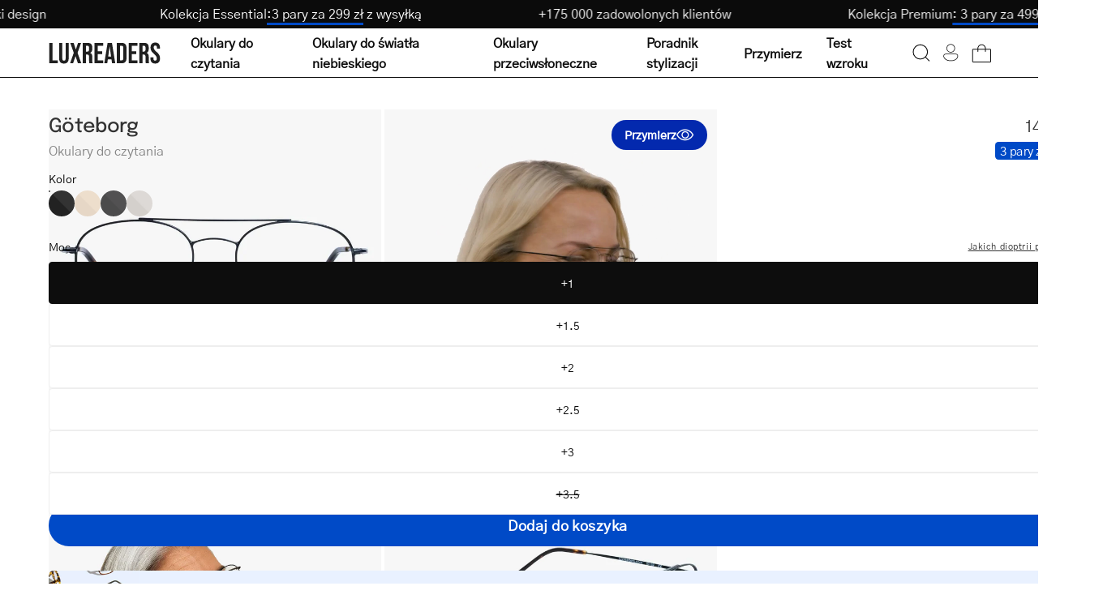

--- FILE ---
content_type: text/json
request_url: https://conf.config-security.com/model
body_size: 82
content:
{"title":"recommendation AI model (keras)","structure":"release_id=0x31:2a:3a:63:49:5c:50:23:6c:77:48:6c:56:32:7c:5e:27:25:57:34:67:71:74:24:51:3d:69:4a:74;keras;7xgr43pd5cf211scq79fsifetgbx28ctj2tg1he33q1net4nv48btr2rpyuxgs8272rmf0zd","weights":"../weights/312a3a63.h5","biases":"../biases/312a3a63.h5"}

--- FILE ---
content_type: text/javascript; charset=utf-8
request_url: https://luxreaders.pl/products/womens-goteborg-black-reading-glasses.js
body_size: 1324
content:
{"id":7630820442169,"title":"Women's Göteborg Black","handle":"womens-goteborg-black-reading-glasses","description":"\u003cp\u003eDanish designed reading glasses in lightweight stainless steel. The glasses are laser cut with a one-piece front to avoid unattractive welds and joints. Our metal range contains flexible temples, which allow comfortable adjustment around the head. The temple tips are made of silicone, so the reading glasses stay where they need to be. The glasses are hardened and coated to withstand everyday scratches and bumps.\u003c\/p\u003e\n\u003cp\u003eOur single-strength glasses with plus lenses are used to correct farsightedness and presbyopia, a condition that minimizes the eyes' natural ability to focus. The reading glasses come with single-strength lightweight lenses that are:\u003c\/p\u003e\n\u003cul\u003e\n\u003cli\u003eProduced from carefully selected plastic materials\u003c\/li\u003e\n\u003cli\u003eClassy, thin, and light\u003c\/li\u003e\n\u003cli\u003eComfortable to wear\u003c\/li\u003e\n\u003cli\u003eMade with increased tensile strength and do not splinter\u003c\/li\u003e\n\u003cli\u003eCured and do not scratch easily\u003c\/li\u003e\n\u003c\/ul\u003e\n\u003cp\u003eYou will receive a charming felt case with each of the glasses you purchase.\u003c\/p\u003e","published_at":"2021-05-02T06:00:00+02:00","created_at":"2024-07-09T15:06:06+02:00","vendor":"Luxreaders","type":"Reading glasses","tags":[],"price":14900,"price_min":14900,"price_max":14900,"available":true,"price_varies":false,"compare_at_price":null,"compare_at_price_min":0,"compare_at_price_max":0,"compare_at_price_varies":false,"variants":[{"id":43562824007737,"title":"+1","option1":"+1","option2":null,"option3":null,"sku":"Williams Black +1","requires_shipping":true,"taxable":true,"featured_image":null,"available":true,"name":"Women's Göteborg Black - +1","public_title":"+1","options":["+1"],"price":14900,"weight":70,"compare_at_price":null,"inventory_management":"shopify","barcode":"5703957197834","quantity_rule":{"min":1,"max":null,"increment":1},"quantity_price_breaks":[],"requires_selling_plan":false,"selling_plan_allocations":[]},{"id":43562824040505,"title":"+1.5","option1":"+1.5","option2":null,"option3":null,"sku":"Williams Black +1.5","requires_shipping":true,"taxable":true,"featured_image":null,"available":true,"name":"Women's Göteborg Black - +1.5","public_title":"+1.5","options":["+1.5"],"price":14900,"weight":70,"compare_at_price":null,"inventory_management":"shopify","barcode":"5703957197841","quantity_rule":{"min":1,"max":null,"increment":1},"quantity_price_breaks":[],"requires_selling_plan":false,"selling_plan_allocations":[]},{"id":43562824073273,"title":"+2","option1":"+2","option2":null,"option3":null,"sku":"Williams Black +2","requires_shipping":true,"taxable":true,"featured_image":null,"available":true,"name":"Women's Göteborg Black - +2","public_title":"+2","options":["+2"],"price":14900,"weight":70,"compare_at_price":null,"inventory_management":"shopify","barcode":"5703957197858","quantity_rule":{"min":1,"max":null,"increment":1},"quantity_price_breaks":[],"requires_selling_plan":false,"selling_plan_allocations":[]},{"id":43562824106041,"title":"+2.5","option1":"+2.5","option2":null,"option3":null,"sku":"Williams Black +2.5","requires_shipping":true,"taxable":true,"featured_image":null,"available":true,"name":"Women's Göteborg Black - +2.5","public_title":"+2.5","options":["+2.5"],"price":14900,"weight":70,"compare_at_price":null,"inventory_management":"shopify","barcode":"5703957197865","quantity_rule":{"min":1,"max":null,"increment":1},"quantity_price_breaks":[],"requires_selling_plan":false,"selling_plan_allocations":[]},{"id":43562824138809,"title":"+3","option1":"+3","option2":null,"option3":null,"sku":"Williams Black +3","requires_shipping":true,"taxable":true,"featured_image":null,"available":true,"name":"Women's Göteborg Black - +3","public_title":"+3","options":["+3"],"price":14900,"weight":70,"compare_at_price":null,"inventory_management":"shopify","barcode":"5703957197872","quantity_rule":{"min":1,"max":null,"increment":1},"quantity_price_breaks":[],"requires_selling_plan":false,"selling_plan_allocations":[]},{"id":43562824171577,"title":"+3.5","option1":"+3.5","option2":null,"option3":null,"sku":"Williams Black +3.5","requires_shipping":true,"taxable":true,"featured_image":null,"available":false,"name":"Women's Göteborg Black - +3.5","public_title":"+3.5","options":["+3.5"],"price":14900,"weight":70,"compare_at_price":null,"inventory_management":"shopify","barcode":"5703957197889","quantity_rule":{"min":1,"max":null,"increment":1},"quantity_price_breaks":[],"requires_selling_plan":false,"selling_plan_allocations":[]}],"images":["\/\/cdn.shopify.com\/s\/files\/1\/0663\/9891\/2569\/files\/produktbilleder-_3-of-56_c7f9b80e-0075-4797-953c-d67c012fa1c0.jpg?v=1765897871","\/\/cdn.shopify.com\/s\/files\/1\/0663\/9891\/2569\/files\/Williams_Black_Women_Readers_1.jpg?v=1765897871","\/\/cdn.shopify.com\/s\/files\/1\/0663\/9891\/2569\/files\/produktbilleder-_17-of-56_becbb9dd-580d-4590-8726-e28dbf28c732.jpg?v=1765897871","\/\/cdn.shopify.com\/s\/files\/1\/0663\/9891\/2569\/files\/produktbilleder-_30-of-56_140f9d97-fc71-49cd-8bed-077eb52f8734.jpg?v=1765897871","\/\/cdn.shopify.com\/s\/files\/1\/0663\/9891\/2569\/files\/6_e94dd019-f10f-4406-8cfd-c0d704908e56.jpg?v=1765897871"],"featured_image":"\/\/cdn.shopify.com\/s\/files\/1\/0663\/9891\/2569\/files\/produktbilleder-_3-of-56_c7f9b80e-0075-4797-953c-d67c012fa1c0.jpg?v=1765897871","options":[{"name":"Moc","position":1,"values":["+1","+1.5","+2","+2.5","+3","+3.5"]}],"url":"\/products\/womens-goteborg-black-reading-glasses","media":[{"alt":"Luxreaders stylish Women's Göteborg Black Reading glasses. Made from Stainless steel in a Round shape.","id":26386929385529,"position":1,"preview_image":{"aspect_ratio":1.0,"height":1200,"width":1200,"src":"https:\/\/cdn.shopify.com\/s\/files\/1\/0663\/9891\/2569\/files\/produktbilleder-_3-of-56_c7f9b80e-0075-4797-953c-d67c012fa1c0.jpg?v=1765897871"},"aspect_ratio":1.0,"height":1200,"media_type":"image","src":"https:\/\/cdn.shopify.com\/s\/files\/1\/0663\/9891\/2569\/files\/produktbilleder-_3-of-56_c7f9b80e-0075-4797-953c-d67c012fa1c0.jpg?v=1765897871","width":1200},{"alt":null,"id":67213598491007,"position":2,"preview_image":{"aspect_ratio":1.0,"height":2160,"width":2160,"src":"https:\/\/cdn.shopify.com\/s\/files\/1\/0663\/9891\/2569\/files\/preview_images\/dfe8ae9340f54007ad9cfbfbf6d84900.thumbnail.0000000000.jpg?v=1754580041"},"aspect_ratio":1.0,"duration":7800,"media_type":"video","sources":[{"format":"mp4","height":480,"mime_type":"video\/mp4","url":"https:\/\/cdn.shopify.com\/videos\/c\/vp\/dfe8ae9340f54007ad9cfbfbf6d84900\/dfe8ae9340f54007ad9cfbfbf6d84900.SD-480p-1.5Mbps-54483872.mp4","width":480},{"format":"mp4","height":1080,"mime_type":"video\/mp4","url":"https:\/\/cdn.shopify.com\/videos\/c\/vp\/dfe8ae9340f54007ad9cfbfbf6d84900\/dfe8ae9340f54007ad9cfbfbf6d84900.HD-1080p-7.2Mbps-54483872.mp4","width":1080},{"format":"mp4","height":720,"mime_type":"video\/mp4","url":"https:\/\/cdn.shopify.com\/videos\/c\/vp\/dfe8ae9340f54007ad9cfbfbf6d84900\/dfe8ae9340f54007ad9cfbfbf6d84900.HD-720p-4.5Mbps-54483872.mp4","width":720},{"format":"m3u8","height":1080,"mime_type":"application\/x-mpegURL","url":"https:\/\/cdn.shopify.com\/videos\/c\/vp\/dfe8ae9340f54007ad9cfbfbf6d84900\/dfe8ae9340f54007ad9cfbfbf6d84900.m3u8","width":1080}]},{"alt":"Luxreaders stylish Women's Göteborg Black Reading glasses. Made from Stainless steel in a Round shape.","id":26386929451065,"position":3,"preview_image":{"aspect_ratio":1.0,"height":1200,"width":1200,"src":"https:\/\/cdn.shopify.com\/s\/files\/1\/0663\/9891\/2569\/files\/Williams_Black_Women_Readers_1.jpg?v=1765897871"},"aspect_ratio":1.0,"height":1200,"media_type":"image","src":"https:\/\/cdn.shopify.com\/s\/files\/1\/0663\/9891\/2569\/files\/Williams_Black_Women_Readers_1.jpg?v=1765897871","width":1200},{"alt":"Luxreaders stylish Women's Göteborg Black Reading glasses. Made from Stainless steel in a Round shape.","id":26386929483833,"position":4,"preview_image":{"aspect_ratio":1.0,"height":1200,"width":1200,"src":"https:\/\/cdn.shopify.com\/s\/files\/1\/0663\/9891\/2569\/files\/produktbilleder-_17-of-56_becbb9dd-580d-4590-8726-e28dbf28c732.jpg?v=1765897871"},"aspect_ratio":1.0,"height":1200,"media_type":"image","src":"https:\/\/cdn.shopify.com\/s\/files\/1\/0663\/9891\/2569\/files\/produktbilleder-_17-of-56_becbb9dd-580d-4590-8726-e28dbf28c732.jpg?v=1765897871","width":1200},{"alt":"Luxreaders stylish Women's Göteborg Black Reading glasses. Made from Stainless steel in a Round shape.","id":26386929516601,"position":5,"preview_image":{"aspect_ratio":1.0,"height":1200,"width":1200,"src":"https:\/\/cdn.shopify.com\/s\/files\/1\/0663\/9891\/2569\/files\/produktbilleder-_30-of-56_140f9d97-fc71-49cd-8bed-077eb52f8734.jpg?v=1765897871"},"aspect_ratio":1.0,"height":1200,"media_type":"image","src":"https:\/\/cdn.shopify.com\/s\/files\/1\/0663\/9891\/2569\/files\/produktbilleder-_30-of-56_140f9d97-fc71-49cd-8bed-077eb52f8734.jpg?v=1765897871","width":1200},{"alt":"Luxreaders stylish Women's Göteborg Black Reading glasses. Made from Stainless steel in a Round shape.","id":26386929549369,"position":6,"preview_image":{"aspect_ratio":1.0,"height":1200,"width":1200,"src":"https:\/\/cdn.shopify.com\/s\/files\/1\/0663\/9891\/2569\/files\/6_e94dd019-f10f-4406-8cfd-c0d704908e56.jpg?v=1765897871"},"aspect_ratio":1.0,"height":1200,"media_type":"image","src":"https:\/\/cdn.shopify.com\/s\/files\/1\/0663\/9891\/2569\/files\/6_e94dd019-f10f-4406-8cfd-c0d704908e56.jpg?v=1765897871","width":1200}],"requires_selling_plan":false,"selling_plan_groups":[]}